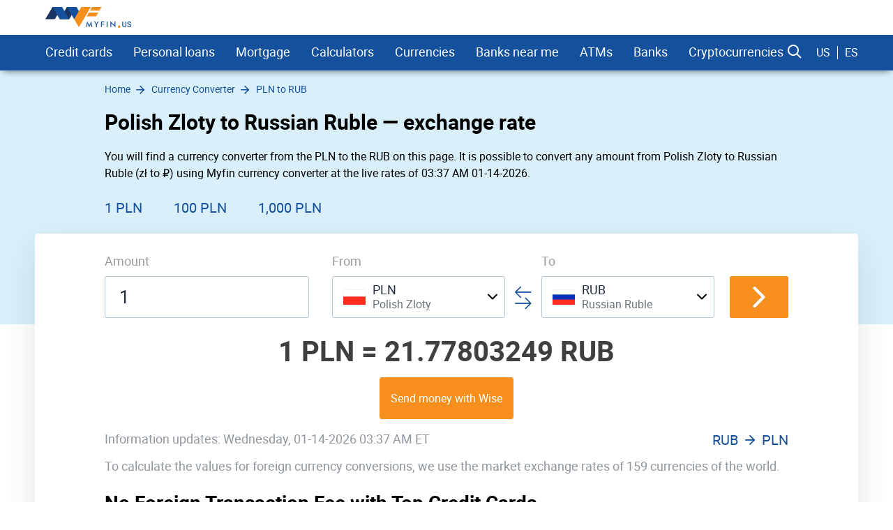

--- FILE ---
content_type: text/html; charset=UTF-8
request_url: https://myfin.us/currency-converter/pln-rub
body_size: 13221
content:
<!DOCTYPE html><html lang="en"><head><meta charset="UTF-8"/><meta name="viewport" content="width=device-width, initial-scale=1"><meta name="lang" content="en"/><meta name="format-detection" content="telephone=no"><meta name="p:domain_verify" content="107824f5745d7913de1a508a7451ebe5"/><title>Polish Zloty to Russian Ruble (PLN to RUB) — Currency Exchange Rate, Convert, Chart</title><link rel="icon" href="/img/favicon/favicon.ico" type="image/x-icon"><link rel="apple-touch-icon-precomposed" href="/img/favicon/apple-touch-icon.png"><link rel="apple-touch-icon" sizes="60x60" href="/img/favicon/apple-touch-icon-60x60.png"><link rel="apple-touch-icon" sizes="72x72" href="/img/pwa/72_72_ios.png"><link rel="apple-touch-icon" sizes="76x76" href="/img/favicon/apple-touch-icon-76x76.png"><link rel="apple-touch-icon" sizes="120x120" href="/img/favicon/apple-touch-icon-120x120.png"><link rel="apple-touch-icon" sizes="144x144" href="/img/pwa/144_144_ios.png"><link rel="apple-touch-icon" sizes="152x152" href="/img/favicon/apple-touch-icon-152x152.png"><link rel="apple-touch-icon" sizes="180x180" href="/img/favicon/apple-touch-icon-180x180.png"><link rel="icon" type="image/png" href="/img/favicon/android-chrome-192x192.png" sizes="192x192"><link rel="icon" type="image/png" href="/img/favicon/favicon-96x96.png" sizes="96x96"><link rel="icon" type="image/png" href="/img/favicon/favicon-16x16.png" sizes="16x16"><meta name="msapplication-TileColor" content="#14509c"><meta name="theme-color" content="#14509c"/><meta name="mobile-web-app-capable" content="yes"><meta name="apple-mobile-web-app-capable" content="yes"><meta name="application-name" content="Myfin.us"><meta name="apple-mobile-web-app-title" content="Myfin.us"><meta name="facebook-domain-verification" content="d4xo5wwjt4ivmiyasa5rlm18j5f2te" /><meta name="fo-verify" content="860fae50-5f12-4cca-aea1-48110e77bc36"><meta name="a.validate.02" content="3TCJ0FgbHCFQpx2zWUGARm3jrRPeGgmiiuu8" /><meta name="clckd" content="71930566e2b28c4edf694808d0ca0ca0" /><link rel="preconnect" href="https://rum.u-team.by"><link rel="preload" href="https://myfin.us/fonts/roboto-regular-english-only.woff2"
as="font" crossorigin/><link rel="preload" href="https://myfin.us/fonts/roboto-bold-english-only.woff2"
as="font" crossorigin/><link rel="preload" href="https://myfin.us/fonts/icomoon.woff2?kz91s93iot42s1sx911" as="font"
crossorigin/><style>
@font-face {
font-family: roboto-regular;
font-display: swap;
font-weight: normal;
font-style: normal;
src: url(https://myfin.us/fonts/roboto-regular-english-only.woff2) format("woff2"),
url(https://myfin.us/fonts/roboto-regular-english-only.woff) format("woff"),
url(https://myfin.us/fonts/roboto-regular-english-only.ttf) format("truetype");
}
@font-face {
font-family: roboto-bold;
font-display: swap;
font-weight: normal;
font-style: normal;
src: url(https://myfin.us/fonts/roboto-bold-english-only.woff2) format("woff2"),
url(https://myfin.us/fonts/roboto-bold-english-only.woff) format("woff"),
url(https://myfin.us/fonts/roboto-bold-english-only.ttf) format("truetype");
}
@font-face {
font-family: roboto-light;
font-display: swap;
font-weight: normal;
font-style: normal;
src: url(https://myfin.us/fonts/roboto-light-english-only.woff2) format("woff2"),
url(https://myfin.us/fonts/roboto-light-english-only.woff) format("woff"),
url(https://myfin.us/fonts/roboto-light-english-only.ttf) format("truetype");
}
@font-face {
font-family: 'icomoon';
font-display: swap;
font-weight: normal;
font-style: normal;
src: url('https://myfin.us/fonts/icomoon.woff2?kz91s93iot42s1sx911') format('woff2'),
url('https://myfin.us/fonts/icomoon.woff?kz91s93iot42s1sx911') format('woff'),
url('https://myfin.us/fonts/icomoon.ttf?kz91s93iot42s1sx911') format("truetype");
}
html, body {
font-family: roboto-regular, Helvetica, Arial, sans-serif;
line-height: 1.2;
margin: 0;
padding: 0;
border: 0;
font-size: 100%;
vertical-align: baseline;
height: 100%;
-webkit-tap-highlight-color: rgba(0, 0, 0, 0);
}
[class^="icon-"], [class*=" icon-"] {
/* use !important to prevent issues with browser extensions that change fonts */
font-family: "icomoon" !important;
font-style: normal;
font-weight: normal;
font-variant: normal;
text-transform: none;
line-height: 1;
/* Better Font Rendering =========== */
-webkit-font-smoothing: antialiased;
-moz-osx-font-smoothing: grayscale;
}
</style><meta name="description" content="Convert from Polish Zloty to Russian Ruble ⭐ with our currency calculator. Exchange rate 📈 PLN to RUB, live currency chart — Myfin.us." /><meta property="og:image" content="https://myfin.us/img/og/currencies.jpg" /><meta property="og:title" content="Polish Zloty to Russian Ruble (PLN to RUB) — Currency Exchange Rate, Convert, Chart" /><meta property="og:description" content="Convert from Polish Zloty to Russian Ruble ⭐ with our currency calculator. Exchange rate 📈 PLN to RUB, live currency chart — Myfin.us." /><meta property="og:url" content="https://myfin.us/currency-converter/pln-rub" /><meta property="og:type" content="website" /><link href="https://myfin.us/currency-converter/pln-rub" rel="canonical"><link href="/manifest?url=%2Fcurrency-converter%2Fpln-rub&amp;page=subtype_converter" rel="manifest"><link href="https://myfin.pt/conversor-moeda/pln-rub" rel="alternate" hreflang="pt-BR"><link href="https://myfin.fr/convertisseur-devise/pln-rub" rel="alternate" hreflang="fr-FR"><link href="https://myfin.uk/currency-converter/pln-rub" rel="alternate" hreflang="en-GB"><link href="https://ru.myfin.by/converter/pln-rub" rel="alternate" hreflang="ru-RU"><link href="https://myfin.es/conversor-de-divisas/pln-rub" rel="alternate" hreflang="es-MX"><link href="https://myfin.us/es/currency-converter/pln-rub" rel="alternate" hreflang="es"><link href="https://myfin.us/currency-converter/pln-rub" rel="alternate" hreflang="en-US"><link href="https://myfin.us/minify/66511de9414517943517823b36fab2685dce357a.css" rel="stylesheet"><script type="text/javascript">var GLOBAL_NAME = "PHPSESSID";</script><meta name="csrf-param" content="_csrf"><meta name="csrf-token" content="FhcVLqgcy2oOza_X-NoMwBpEoTr0sYqJx19pup4R7fNbI2167HPyAFm82q3Nj0H0TmnLc47V3OOWCyzR22iohA=="></head><body><!-- Google Tag Manager --><script>(function(w,d,s,l,i){w[l]=w[l]||[];w[l].push({'gtm.start':
new Date().getTime(),event:'gtm.js'});var f=d.getElementsByTagName(s)[0],
j=d.createElement(s),dl=l!='dataLayer'?'&l='+l:'';j.async=true;j.src=
'https://www.googletagmanager.com/gtm.js?id='+i+dl;f.parentNode.insertBefore(j,f);
})(window,document,'script','dataLayer','GTM-PRH8KRN');</script><!-- End Google Tag Manager --><!-- Matomo --><script>
var _paq = window._paq = window._paq || []
/* tracker methods like "setCustomDimension" should be called before "trackPageView" */
_paq.push(['trackPageView'])
_paq.push(['enableLinkTracking']);
(function () {
var u = 'https://rum.u-team.by/'
_paq.push(['setTrackerUrl', u + 'matomo.php'])
_paq.push(['setSiteId', '11'])
var d = document, g = d.createElement('script'), s = d.getElementsByTagName('script')[0]
g.type = 'text/javascript'
g.async = true
g.src = u + 'matomo.js'
s.parentNode.insertBefore(g, s)
})()
</script><noscript><p><img src="https://rum.u-team.by/matomo.php?idsite=11&amp;rec=1" style="border:0;" alt=""/></p></noscript><!-- End Matomo Code --><script> window.stat_url = 'L3RyYWNraW5nL3N0YXQ=';
window.api_ip_ref = 'L3RyYWNraW5nL2lwaWZ5';
window.user_identity_url = 'L3VzZXItaWRlbnRpdHkvcHVzaA==';
window.user_data_url = 'L3VzZXItaWRlbnRpdHkvcHVzaC1kYXRh';</script><div class="wrapper"><header class="header "><div class="container container--big pt-10 pb-10"><div class="header__inner"><button class="header__logo-back-main_nav" aria-label="back to main menu" data-main_nav-btnback=""
title=""></button><a class="header__logo" href="/"><img src="/img/logo/logo.us.svg"
alt="myfin.us"></a><button class="hamburger hidden-lg hidden-md" aria-label="main menu show btn" data-main_nav-btn=""><span></span><span></span><span></span></button></div></div><div class="main_nav " id="main_nav"><div class="container container--big"><div class="main_nav__inner"><div class="main_nav___logo"><a href="/"><img src="/img/logo/logo-min.svg" alt="myfin.us"></a></div><nav class="main_nav__list-wrapper"><ul class="main_nav__list"><li class="main_nav__item main_nav__item-sub "><a class="main_nav__link" href="/credit-cards">Credit cards</a><div class="main_nav__sub"><div class="main_nav__sub-inner container container--big"><div class="main_nav__sub-cell "><ul class="main_nav__sub-list main_nav__sub-list--column-4 "><li class="main_nav__sub-item "><a class="main_nav__sub-link" href="/credit-cards/compare">Compare</a></li><li class="main_nav__sub-item "><a class="main_nav__sub-link" href="/credit-cards/rewards">Rewards</a></li><li class="main_nav__sub-item "><a class="main_nav__sub-link" href="/credit-cards/cash-back">Cash Back</a></li><li class="main_nav__sub-item "><a class="main_nav__sub-link" href="/credit-cards/balance-transfer">Balance Transfer</a></li><li class="main_nav__sub-item "><a class="main_nav__sub-link" href="/credit-cards/0-apr">0% APR</a></li><li class="main_nav__sub-item "><a class="main_nav__sub-link" href="/credit-cards/no-annual-fee">No Annual Fee</a></li><li class="main_nav__sub-item "><a class="main_nav__sub-link" href="/credit-cards/low-interest">Low Interest</a></li><li class="main_nav__sub-item "><a class="main_nav__sub-link" href="/credit-cards/sign-up-bonus">Sign Up Bonus</a></li><li class="main_nav__sub-item "><a class="main_nav__sub-link" href="/credit-cards/for-bad-credit">For Bad Credit</a></li><li class="main_nav__sub-item "><a class="main_nav__sub-link" href="/credit-cards/uber-and-lyft">Uber and Lyft</a></li><li class="main_nav__sub-item "><a class="main_nav__sub-link" href="/credit-cards/metal">Metal</a></li><li class="main_nav__sub-item "><a class="main_nav__sub-link" href="/credit-cards/american-express">American Express</a></li><li class="main_nav__sub-item "><a class="main_nav__sub-link" href="/credit-cards/graduates">For Graduates</a></li><li class="main_nav__sub-item "><a class="main_nav__sub-link" href="/credit-cards/travel-insurance">Insurance</a></li><li class="main_nav__sub-item "><a class="main_nav__sub-link" href="/credit-cards/secured">Secured</a></li><li class="main_nav__sub-item "><a class="main_nav__sub-link" href="/credit-cards/no-history">No History</a></li><li class="main_nav__sub-item "><a class="main_nav__sub-link" href="/credit-cards/travel">Travel</a></li><li class="main_nav__sub-item "><a class="main_nav__sub-link" href="/credit-cards/airline">Airlines</a></li><li class="main_nav__sub-item "><a class="main_nav__sub-link" href="/credit-cards/small-business">Small Business</a></li><li class="main_nav__sub-item "><a class="main_nav__sub-link" href="/credit-cards/hotel">Hotel</a></li><li class="main_nav__sub-item "><a class="main_nav__sub-link" href="/credit-cards/cool">Cool</a></li><li class="main_nav__sub-item "><a class="main_nav__sub-link" href="/credit-cards/car-rental">Car Rental</a></li><li class="main_nav__sub-item "><a class="main_nav__sub-link" href="/credit-cards/store">Store</a></li><li class="main_nav__sub-item "><a class="main_nav__sub-link" href="/credit-cards/military">Military</a></li></ul></div></div></div></li><li class="main_nav__item main_nav__item-sub "><a class="main_nav__link" href="https://myfin.us/personal-loans">Personal loans</a><div class="main_nav__sub"><div class="main_nav__sub-inner container container--big"><div class="main_nav__sub-cell "><ul class="main_nav__sub-list main_nav__sub-list--column-4 "><li class="main_nav__sub-item "><a class="main_nav__sub-link" href="/personal-loans/bad-credit">Personal Loans for Bad Credit</a></li><li class="main_nav__sub-item "><a class="main_nav__sub-link" href="/personal-loans/debt-consolidation-loan">Debt Consolidation Loans</a></li><li class="main_nav__sub-item "><a class="main_nav__sub-link" href="/personal-loans/installment-for-bad-credit">Installment Loans for Bad Credit</a></li><li class="main_nav__sub-item "><a class="main_nav__sub-link" href="/personal-loans/home-improvement">Home Improvement Loans</a></li><li class="main_nav__sub-item "><a class="main_nav__sub-link" href="/personal-loans/guaranteed-approval">Guaranteed Approval Loans</a></li><li class="main_nav__sub-item "><a class="main_nav__sub-link" href="/personal-loans/same-day">Same Day Personal Loans</a></li><li class="main_nav__sub-item "><a class="main_nav__sub-link" href="/personal-loans/emergency-loan">Emergency Loans</a></li><li class="main_nav__sub-item "><a class="main_nav__sub-link" href="/personal-loans/short-term">Short Term Personal Loans</a></li><li class="main_nav__sub-item "><a class="main_nav__sub-link" href="/personal-loans/low-interest">Low Interest Personal Loans</a></li><li class="main_nav__sub-item "><a class="main_nav__sub-link" href="/personal-loans/small-loan">Small Personal Loans</a></li><li class="main_nav__sub-item "><a class="main_nav__sub-link" href="/personal-loans/bank-loans">Bank Loans</a></li><li class="main_nav__sub-item "><a class="main_nav__sub-link" href="/personal-loans/dental">Dental Loans</a></li><li class="main_nav__sub-item "><a class="main_nav__sub-link" href="/personal-loans/fair-credit">Personal Loans for Fair Credit</a></li><li class="main_nav__sub-item "><a class="main_nav__sub-link" href="/personal-loans/no-credit-check">No Credit Check Loans</a></li><li class="main_nav__sub-item "><a class="main_nav__sub-link" href="/personal-loans/roof-building">Loans for Building a New Roof</a></li><li class="main_nav__sub-item "><a class="main_nav__sub-link" href="/personal-loans/unsecured">Unsecured Personal Loans</a></li><li class="main_nav__sub-item "><a class="main_nav__sub-link" href="/personal-loans/wedding">Personal Loans for Wedding</a></li><li class="main_nav__sub-item "><a class="main_nav__sub-link" href="/personal-loans/best-long-term-loan">Long Term Personal Loans</a></li><li class="main_nav__sub-item "><a class="main_nav__sub-link" href="/personal-loans/refinance">Refinance</a></li><li class="main_nav__sub-item "><a class="main_nav__sub-link" href="/personal-loans/moving">Loans for Moving and Relocation</a></li><li class="main_nav__sub-item "><a class="main_nav__sub-link" href="/personal-loans/kitchen-remodel-loan">Kitchen Remodel Loans</a></li><li class="main_nav__sub-item "><a class="main_nav__sub-link" href="/personal-loans/landscape-project">Loans for Landscaping Projects</a></li><li class="main_nav__sub-item "><a class="main_nav__sub-link" href="/personal-loans/secured">Secured Personal Loans</a></li><li class="main_nav__sub-item "><a class="main_nav__sub-link" href="/student-loans">Student loans</a></li><li class="main_nav__sub-item "><a class="main_nav__sub-link" href="/personal-loans/upgrade">Upgrade</a></li><li class="main_nav__sub-item "><a class="main_nav__sub-link" href="/personal-loans/lightstream">LightStream</a></li><li class="main_nav__sub-item "><a class="main_nav__sub-link" href="/personal-loans/upstart">Upstart</a></li><li class="main_nav__sub-item "><a class="main_nav__sub-link" href="/personal-loans/payoff">Payoff</a></li><li class="main_nav__sub-item "><a class="main_nav__sub-link" href="/personal-loans/rocket-loans">Rocket Loans</a></li><li class="main_nav__sub-item "><a class="main_nav__sub-link" href="/personal-loans/discover-bank">Discover</a></li><li class="main_nav__sub-item "><a class="main_nav__sub-link" href="/personal-loans/lendingclub">LendingClub</a></li><li class="main_nav__sub-item "><a class="main_nav__sub-link" href="/personal-loans/sofi">SoFi</a></li><li class="main_nav__sub-item "><a class="main_nav__sub-link" href="/personal-loans/onemain-financial">OneMain</a></li><li class="main_nav__sub-item "><a class="main_nav__sub-link" href="/personal-loans/prosper">Prosper</a></li><li class="main_nav__sub-item "><a class="main_nav__sub-link" href="/personal-loans/avant">Avant</a></li><li class="main_nav__sub-item "><a class="main_nav__sub-link" href="/personal-loans/marcus-by-goldman-sachs">Marcus by Goldman Sachs</a></li><li class="main_nav__sub-item "><a class="main_nav__sub-link" href="/personal-loans/best-egg">Best Egg</a></li></ul></div></div></div></li><li class="main_nav__item "><a class="main_nav__link" href="/mortgage/rates">Mortgage</a></li><li class="main_nav__item main_nav__item-sub "><a class="main_nav__link" href="javascript:;">Calculators</a><div class="main_nav__sub"><div class="main_nav__sub-inner container container--big"><div class="main_nav__sub-cell main_nav__sub-cell--50 "><ul class="main_nav__sub-list main_nav__sub-list--column-2 "><li class="main_nav__sub-item "><a class="main_nav__sub-link" href="/calculators/credit-card">Credit Card Calculator</a></li><li class="main_nav__sub-item "><a class="main_nav__sub-link" href="/calculators/credit-card-payoff-calculator">Credit Card Payoff Calculator</a></li><li class="main_nav__sub-item "><a class="main_nav__sub-link" href="/calculators/credit-card-utilization-ratio">Credit Card Utilization Calculator</a></li><li class="main_nav__sub-item "><a class="main_nav__sub-link" href="/calculators/credit-card-interest-calculator">Credit Card Interest Calculator</a></li><li class="main_nav__sub-item "><a class="main_nav__sub-link" href="/calculators/personal-loan">Personal Loan Calculator</a></li><li class="main_nav__sub-item "><a class="main_nav__sub-link" href="/calculators/mortgage-payment">Mortgage Payment Calculator</a></li></ul></div></div></div></li><li class="main_nav__item main_nav__item-sub "><a class="main_nav__link" href="https://myfin.us/currency-converter"> Currencies</a><div class="main_nav__sub"><div class="main_nav__sub-inner container container--big"><div class="main_nav__sub-cell main_nav__sub-cell--50 "><ul class="main_nav__sub-list main_nav__sub-list--column-2 "><li class="main_nav__sub-item "><a class="main_nav__sub-link" href="/currency-converter/usd-inr">USD to INR</a></li><li class="main_nav__sub-item "><a class="main_nav__sub-link" href="/currency-converter/usd-eur">USD to EUR</a></li><li class="main_nav__sub-item "><a class="main_nav__sub-link" href="/currency-converter/usd-gbp">USD to GBP</a></li><li class="main_nav__sub-item "><a class="main_nav__sub-link" href="/currency-converter/usd-jpy">USD to JPY</a></li><li class="main_nav__sub-item "><a class="main_nav__sub-link" href="/currency-converter/usd-cad">USD to CAD</a></li><li class="main_nav__sub-item "><a class="main_nav__sub-link" href="/currency-converter/usd-mxn">USD to MXN</a></li><li class="main_nav__sub-item "><a class="main_nav__sub-link" href="/currency-converter/inr-usd">INR to USD</a></li><li class="main_nav__sub-item "><a class="main_nav__sub-link" href="/currency-converter/eur-usd">EUR to USD</a></li><li class="main_nav__sub-item "><a class="main_nav__sub-link" href="/currency-converter/hkd-usd">HKD to USD</a></li><li class="main_nav__sub-item "><a class="main_nav__sub-link" href="/currency-converter/jpy-usd">JPY to USD</a></li><li class="main_nav__sub-item "><a class="main_nav__sub-link" href="/currency-converter/cad-usd">CAD to USD</a></li><li class="main_nav__sub-item "><a class="main_nav__sub-link" href="/currency-converter/mxn-usd">MXN to USD</a></li><li class="main_nav__sub-item "><a class="main_nav__sub-link" href="https://myfin.us/currency-converter/btc-usd">BTC to USD</a></li><li class="main_nav__sub-item "><a class="main_nav__sub-link" href="https://myfin.us/currency-converter/eth-usd">ETH to USD</a></li><li class="main_nav__sub-item "><a class="main_nav__sub-link" href="/currency-converter-widget">Currency converter widget</a></li></ul></div></div></div></li><li class="main_nav__item main_nav__item-sub "><a class="main_nav__link" href="https://myfin.us/bank/near-me">Banks near me</a><div class="main_nav__sub"><div class="main_nav__sub-inner container container--big"><div class="main_nav__sub-cell main_nav__sub-cell--50 "><ul class="main_nav__sub-list main_nav__sub-list--column-2 "><li class="main_nav__sub-item "><a class="main_nav__sub-link" href="/bank/near-me/chase">Chase Bank Near Me</a></li><li class="main_nav__sub-item "><a class="main_nav__sub-link" href="/bank/near-me/bank-of-america">Bank of America Near Me</a></li><li class="main_nav__sub-item "><a class="main_nav__sub-link" href="/bank/near-me/bbt">BB&T Near Me</a></li><li class="main_nav__sub-item "><a class="main_nav__sub-link" href="/bank/near-me/capital-one">Capital One Near Me</a></li><li class="main_nav__sub-item "><a class="main_nav__sub-link" href="/bank/near-me/huntington">Huntington Bank Near Me</a></li><li class="main_nav__sub-item "><a class="main_nav__sub-link" href="/bank/near-me/pnc">PNC Bank Near Me</a></li><li class="main_nav__sub-item "><a class="main_nav__sub-link" href="/bank/near-me/regions">Regions Bank Near Me</a></li><li class="main_nav__sub-item "><a class="main_nav__sub-link" href="/bank/near-me/suntrust">SunTrust Bank Near Me</a></li><li class="main_nav__sub-item "><a class="main_nav__sub-link" href="/bank/near-me/td-bank">TD Bank Near Me</a></li><li class="main_nav__sub-item "><a class="main_nav__sub-link" href="/bank/near-me/us-bank">US Bank Near Me</a></li><li class="main_nav__sub-item "><a class="main_nav__sub-link" href="/bank/near-me/wellsfargo">Wells Fargo Near Me</a></li><li class="main_nav__sub-item "><a class="main_nav__sub-link" href="/bank/near-me/navy-federal">Navy Federal Near Me</a></li></ul></div></div></div></li><li class="main_nav__item main_nav__item-sub "><a class="main_nav__link" href="https://myfin.us/bank/atm-near-me">ATMs</a><div class="main_nav__sub"><div class="main_nav__sub-inner container container--big"><div class="main_nav__sub-cell "><ul class="main_nav__sub-list main_nav__sub-list--column-4 "><li class="main_nav__sub-item "><a class="main_nav__sub-link" href="https://myfin.us/bank/atm-near-me/allpoint">Allpoint ATMs</a></li><li class="main_nav__sub-item "><a class="main_nav__sub-link" href="https://myfin.us/bank/atm-near-me/star">Star ATMs</a></li><li class="main_nav__sub-item "><a class="main_nav__sub-link" href="https://myfin.us/bank/atm-near-me/american-express">American Express ATMs</a></li><li class="main_nav__sub-item "><a class="main_nav__sub-link" href="https://myfin.us/bank/atm-near-me/cardtronics">Cardtronics ATMs</a></li><li class="main_nav__sub-item "><a class="main_nav__sub-link" href="https://myfin.us/bank/atm-near-me/accel">Accel ATMs</a></li><li class="main_nav__sub-item "><a class="main_nav__sub-link" href="https://myfin.us/bank/atm-near-me/co-op">Co-op Solutions ATMs</a></li><li class="main_nav__sub-item "><a class="main_nav__sub-link" href="https://myfin.us/bank/atm-near-me/sutton-bank">Sutton Bank ATMs</a></li><li class="main_nav__sub-item "><a class="main_nav__sub-link" href="https://myfin.us/bank/atm-near-me/sum-atm">SUM ATMs</a></li><li class="main_nav__sub-item "><a class="main_nav__sub-link" href="https://myfin.us/bank/atm-near-me/flagstar-bank">Flagstar Bank ATMs</a></li><li class="main_nav__sub-item "><a class="main_nav__sub-link" href="/bank/atm-near-me/bank-of-america">Bank of America ATMs</a></li><li class="main_nav__sub-item "><a class="main_nav__sub-link" href="https://myfin.us/bank/atm-near-me/wellsfargo">Wells Fargo ATMs</a></li><li class="main_nav__sub-item "><a class="main_nav__sub-link" href="https://myfin.us/bank/atm-near-me/citizens-bank">Citizens Bank ATMs</a></li><li class="main_nav__sub-item "><a class="main_nav__sub-link" href="https://myfin.us/bank/atm-near-me/first-premier-bank">First PREMIER Bank ATMs</a></li><li class="main_nav__sub-item "><a class="main_nav__sub-link" href="https://myfin.us/bank/atm-near-me/fifth-third-bank">Fifth Third Bank ATMs</a></li><li class="main_nav__sub-item "><a class="main_nav__sub-link" href="https://myfin.us/bank/atm-near-me/first-citizens-bank">First Citizens Bank ATMs</a></li><li class="main_nav__sub-item "><a class="main_nav__sub-link" href="https://myfin.us/bank/atm-near-me/prosperity-bank">Prosperity Bank ATMs</a></li><li class="main_nav__sub-item "><a class="main_nav__sub-link" href="/bank/atm-near-me/chase">Chase ATMs</a></li><li class="main_nav__sub-item "><a class="main_nav__sub-link" href="https://myfin.us/bank/atm-near-me/firstbank">FirstBank ATMs</a></li><li class="main_nav__sub-item "><a class="main_nav__sub-link" href="https://myfin.us/bank/atm-near-me/hsbc">HSBC ATMs</a></li><li class="main_nav__sub-item "><a class="main_nav__sub-link" href="https://myfin.us/bank/atm-near-me/umpqua-bank">Umpqua Bank ATMs</a></li><li class="main_nav__sub-item "><a class="main_nav__sub-link" href="https://myfin.us/bank/atm-near-me/pnc">PNC ATMs</a></li><li class="main_nav__sub-item "><a class="main_nav__sub-link" href="https://myfin.us/bank/atm-near-me/suntrust">SunTrust Bank ATMs</a></li><li class="main_nav__sub-item "><a class="main_nav__sub-link" href="https://myfin.us/bank/atm-near-me/united-bank">United Bank ATMs</a></li><li class="main_nav__sub-item "><a class="main_nav__sub-link" href="https://myfin.us/bank/atm-near-me/union-bank">Union Bank ATMs</a></li></ul></div></div></div></li><li class="main_nav__item main_nav__item-sub "><a class="main_nav__link" href="/banks">Banks</a><div class="main_nav__sub"><div class="main_nav__sub-inner container container--big"><div class="main_nav__sub-cell main_nav__sub-cell--50 "><ul class="main_nav__sub-list main_nav__sub-list--column-2 "><li class="main_nav__sub-item "><a class="main_nav__sub-link" href="/bank/chase">Chase Bank</a></li><li class="main_nav__sub-item "><a class="main_nav__sub-link" href="/bank/bank-of-america">Bank of America</a></li><li class="main_nav__sub-item "><a class="main_nav__sub-link" href="/bank/us-bank">US Bank</a></li><li class="main_nav__sub-item "><a class="main_nav__sub-link" href="/bank/regions">Regions Bank</a></li><li class="main_nav__sub-item "><a class="main_nav__sub-link" href="/bank/td-bank">TD Bank</a></li><li class="main_nav__sub-item "><a class="main_nav__sub-link" href="/bank/huntington">Huntington Bank</a></li><li class="main_nav__sub-item "><a class="main_nav__sub-link" href="/bank/bbt">BB&T</a></li><li class="main_nav__sub-item "><a class="main_nav__sub-link" href="/bank/wellsfargo">Wells Fargo</a></li><li class="main_nav__sub-item "><a class="main_nav__sub-link" href="/bank/suntrust">Suntrust</a></li><li class="main_nav__sub-item "><a class="main_nav__sub-link" href="/bank/navy-federal">Navy Federal</a></li><li class="main_nav__sub-item "><a class="main_nav__sub-link" href="/bank/capital-one">Capital One</a></li><li class="main_nav__sub-item "><a class="main_nav__sub-link" href="/bank/pnc">PNC</a></li></ul></div></div></div></li><li class="main_nav__item main_nav__item-sub "><a class="main_nav__link" href="https://myfin.us/cryptocurrencies">Cryptocurrencies</a><div class="main_nav__sub"><div class="main_nav__sub-inner container container--big"><div class="main_nav__sub-cell "><ul class="main_nav__sub-list main_nav__sub-list--column-4 "><li class="main_nav__sub-item "><a class="main_nav__sub-link" href="/cryptocurrencies/bitcoin">Bitcoin</a></li><li class="main_nav__sub-item "><a class="main_nav__sub-link" href="/cryptocurrencies/ethereum">Ethereum</a></li><li class="main_nav__sub-item "><a class="main_nav__sub-link" href="https://myfin.us/cryptocurrencies/tether">Tether</a></li><li class="main_nav__sub-item "><a class="main_nav__sub-link" href="https://myfin.us/cryptocurrencies/ripple">Ripple</a></li><li class="main_nav__sub-item "><a class="main_nav__sub-link" href="https://myfin.us/cryptocurrencies/dogecoin">Dogecoin</a></li><li class="main_nav__sub-item "><a class="main_nav__sub-link" href="https://myfin.us/cryptocurrencies/ethereumclassic">Ethereum Classic</a></li><li class="main_nav__sub-item "><a class="main_nav__sub-link" href="https://myfin.us/cryptocurrencies/zcash">ZCash</a></li><li class="main_nav__sub-item "><a class="main_nav__sub-link" href="https://myfin.us/cryptocurrencies/dotcoin">Dotcoin (Polkadot)</a></li><li class="main_nav__sub-item "><a class="main_nav__sub-link" href="/cryptocurrencies/eos">EOS</a></li><li class="main_nav__sub-item "><a class="main_nav__sub-link" href="https://myfin.us/cryptocurrencies/litecoin">Litecoin</a></li><li class="main_nav__sub-item "><a class="main_nav__sub-link" href="https://myfin.us/cryptocurrencies/digitalcash">DigitalCash</a></li><li class="main_nav__sub-item "><a class="main_nav__sub-link" href="https://myfin.us/cryptocurrencies/neo">NEO</a></li><li class="main_nav__sub-item "><a class="main_nav__sub-link" href="https://myfin.us/cryptocurrencies/stellar">Stellar</a></li><li class="main_nav__sub-item "><a class="main_nav__sub-link" href="https://myfin.us/cryptocurrencies/tronix">Tronix</a></li><li class="main_nav__sub-item "><a class="main_nav__sub-link" href="https://myfin.us/cryptocurrencies/bitcoincash">Bitcoin Cash / BCC</a></li><li class="main_nav__sub-item "><a class="main_nav__sub-link" href="https://myfin.us/cryptocurrencies/monero">Monero</a></li><li class="main_nav__sub-item "><a class="main_nav__sub-link" href="/cryptocurrencies/decentraland">Decentraland</a></li><li class="main_nav__sub-item "><a class="main_nav__sub-link" href="https://myfin.us/cryptocurrencies/enjincoin">Enjin Coin</a></li><li class="main_nav__sub-item "><a class="main_nav__sub-link" href="https://myfin.us/cryptocurrencies/tezos">Tezos</a></li><li class="main_nav__sub-item "><a class="main_nav__sub-link" href="/cryptocurrencies/digibyte">DIgiByte</a></li></ul></div></div></div></li></ul></nav><div class="main_nav__right"><div class="header-search"><button class="header-search__btn js-show-active" aria-label="search show btn"><span class="icon-search header-search__icon"></span></button><div class="header-search__fixed"><div class="container header-search__flex"><form class="header-search__form" action="/site/search"><label for="search">Search</label><input type="text" name="q" id="search"
placeholder="What do you want to find?"
class="header-search__input"></form><div class="close"><span class="close__item close__item--left"></span><span class="close__item close__item--right"></span></div></div></div></div><div class="language-change language-change--ml "><a href="/currency-converter/pln-rub" class="language-change__item" data-language-change="us">US</a><a href="/es/currency-converter/pln-rub" class="language-change__item" data-language-change="es">ES</a></div></div></div></div></div></header><main class="content"><!------------------------- Start page-top --------------------><section><div class="page-top"><div class="container container--big page-top__wrapper"><!-------------------- Start breadcrumb ------------><nav class="breadcrumb-block"><ul class="breadcrumb "><li class='breadcrumb__item'><a class='breadcrumb__link' href='/'><span>Home</span></a></li><li class='breadcrumb__item'><a class='breadcrumb__link' href='https://myfin.us/currency-converter'><span>Currency Converter</span></a></li><li class='breadcrumb__item'><a class='breadcrumb__link' href='https://myfin.us/currency-converter/pln-rub'><span>PLN to RUB</span></a></li></ul><script type="application/ld+json">{"@context":"http://schema.org","@type":"BreadcrumbList","itemListElement":[{"@type":"ListItem","position":1,"name":"Home","item":"https://myfin.us"},{"@type":"ListItem","position":2,"name":"📈 Currency Converter","item":"https://myfin.us/currency-converter"},{"@type":"ListItem","position":3,"name":"📈 PLN to RUB","item":"https://myfin.us/currency-converter/pln-rub"}]}</script></nav><!-------------------- Stop breadcrumbs ------------><div class="page-top__title"><div class="page-top__title-inside pt-10"><h1>Polish Zloty to Russian Ruble — exchange rate</h1><div class="hiddable-mob-content " data-hiddable-mob-content="root"><p class="hiddable-mob-content__text" data-hiddable-mob-content="text">
You will find a currency converter from the PLN to the RUB on this page. It is possible to convert any amount from Polish Zloty to Russian Ruble (zł to ₽) using Myfin currency converter at the live rates of 03:37 AM 01-14-2026. </p><div class="hiddable-mob-content__btn-container"><span class="hiddable-mob-content__btn" data-hiddable-mob-content="btn"></span></div></div></div></div><div class="minimal-tabs-block"><span class="icon-arrow-left minimal-tabs-block__absolute minimal-tabs-block__icon--left"></span><div data-js="container-limiter"><ul class="minimal-tabs list-reset minimal-tabs--text-left" data-js="hide-excess-items" data-title-show-more="More"><li class="minimal-tabs__item "><a class="minimal-tabs__btn" href="/currency-converter/pln-rub/1">
1 PLN </a></li><li class="minimal-tabs__item "><a class="minimal-tabs__btn" href="/currency-converter/pln-rub/100">
100 PLN </a></li><li class="minimal-tabs__item "><a class="minimal-tabs__btn" href="/currency-converter/pln-rub/1000">
1,000 PLN </a></li></ul></div><span class="icon-arrow-right minimal-tabs-block__absolute minimal-tabs-block__icon--right"></span></div></div></div><div class="conversion"><div class="container container--big"><div class="conversion__inside"><form class="conversion__form" data-currency-page="/currency-converter"><div class="conversion__form-row"><div class="conversion__form-cell conversion__first-cell"><span class="conversion__cell-title">Amount</span><label><input type="tel" data-type="number" id="currency_pln" placeholder="1" class="conversion__input" value="1"></label></div><div class="conversion__second-cell"><div class="conversion__form-cell conversion__form-cell--width"><span class="conversion__cell-title">From</span><div class="select-currency " id="from-currency"><div class="select-currency__wrapp"><div class="close select-currency__close"><span class="close__item close__item--left"></span><span class="close__item close__item--right"></span></div><div class="select-currency-item select-currency__item" data-counter="1" data-js="open-select"><div class="select-currency-item__text" data-val="pln" data-icon-size="32"><div class="select-currency-item__left"><div class="select-currency-item__image pln-32"></div></div><div class="select-currency-item__right"><span class="select-currency-item__text-top">PLN</span><span class="select-currency-item__text-bottom">Polish Zloty</span></div><span class="icon-arrow-down select-currency__icon"></span></div><div class="select-currency-item__search active"><span class="icon-search select-currency-item__search-icon"></span><input type="text" placeholder="Enter Currency" class="select-currency-item__search-input"></div></div><!------ Start select-menu ---------><div class="select-menu"><div class="select-menu__wrapp result-menu" data-params="{&quot;top_currency&quot;:{&quot;0&quot;:&quot;eur&quot;,&quot;1&quot;:&quot;usd&quot;,&quot;2&quot;:&quot;inr&quot;,&quot;3&quot;:&quot;gbp&quot;,&quot;4&quot;:&quot;jpy&quot;,&quot;5&quot;:&quot;cad&quot;,&quot;6&quot;:&quot;aud&quot;,&quot;7&quot;:&quot;mxn&quot;,&quot;9&quot;:&quot;krw&quot;,&quot;10&quot;:&quot;php&quot;,&quot;11&quot;:&quot;thb&quot;,&quot;12&quot;:&quot;hkd&quot;,&quot;13&quot;:&quot;pkr&quot;,&quot;14&quot;:&quot;chf&quot;},&quot;other_currency&quot;:{&quot;bgn&quot;:&quot;bgn&quot;,&quot;czk&quot;:&quot;czk&quot;,&quot;dkk&quot;:&quot;dkk&quot;,&quot;huf&quot;:&quot;huf&quot;,&quot;pln&quot;:&quot;pln&quot;,&quot;ron&quot;:&quot;ron&quot;,&quot;sek&quot;:&quot;sek&quot;,&quot;isk&quot;:&quot;isk&quot;,&quot;nok&quot;:&quot;nok&quot;,&quot;hrk&quot;:&quot;hrk&quot;,&quot;rub&quot;:&quot;rub&quot;,&quot;try&quot;:&quot;try&quot;,&quot;brl&quot;:&quot;brl&quot;,&quot;cny&quot;:&quot;cny&quot;,&quot;idr&quot;:&quot;idr&quot;,&quot;ils&quot;:&quot;ils&quot;,&quot;myr&quot;:&quot;myr&quot;,&quot;nzd&quot;:&quot;nzd&quot;,&quot;sgd&quot;:&quot;sgd&quot;,&quot;zar&quot;:&quot;zar&quot;,&quot;aed&quot;:&quot;aed&quot;,&quot;afn&quot;:&quot;afn&quot;,&quot;all&quot;:&quot;all&quot;,&quot;amd&quot;:&quot;amd&quot;,&quot;aoa&quot;:&quot;aoa&quot;,&quot;ars&quot;:&quot;ars&quot;,&quot;awg&quot;:&quot;awg&quot;,&quot;azn&quot;:&quot;azn&quot;,&quot;bam&quot;:&quot;bam&quot;,&quot;bbd&quot;:&quot;bbd&quot;,&quot;bdt&quot;:&quot;bdt&quot;,&quot;bhd&quot;:&quot;bhd&quot;,&quot;bif&quot;:&quot;bif&quot;,&quot;bmd&quot;:&quot;bmd&quot;,&quot;bnd&quot;:&quot;bnd&quot;,&quot;bob&quot;:&quot;bob&quot;,&quot;bsd&quot;:&quot;bsd&quot;,&quot;btn&quot;:&quot;btn&quot;,&quot;bwp&quot;:&quot;bwp&quot;,&quot;byn&quot;:&quot;byn&quot;,&quot;bzd&quot;:&quot;bzd&quot;,&quot;cdf&quot;:&quot;cdf&quot;,&quot;clp&quot;:&quot;clp&quot;,&quot;cop&quot;:&quot;cop&quot;,&quot;crc&quot;:&quot;crc&quot;,&quot;cuc&quot;:&quot;cuc&quot;,&quot;cup&quot;:&quot;cup&quot;,&quot;cve&quot;:&quot;cve&quot;,&quot;djf&quot;:&quot;djf&quot;,&quot;dop&quot;:&quot;dop&quot;,&quot;dzd&quot;:&quot;dzd&quot;,&quot;egp&quot;:&quot;egp&quot;,&quot;ern&quot;:&quot;ern&quot;,&quot;etb&quot;:&quot;etb&quot;,&quot;fjd&quot;:&quot;fjd&quot;,&quot;fkp&quot;:&quot;fkp&quot;,&quot;gel&quot;:&quot;gel&quot;,&quot;ggp&quot;:&quot;ggp&quot;,&quot;ghs&quot;:&quot;ghs&quot;,&quot;gip&quot;:&quot;gip&quot;,&quot;gmd&quot;:&quot;gmd&quot;,&quot;gnf&quot;:&quot;gnf&quot;,&quot;gtq&quot;:&quot;gtq&quot;,&quot;gyd&quot;:&quot;gyd&quot;,&quot;hnl&quot;:&quot;hnl&quot;,&quot;htg&quot;:&quot;htg&quot;,&quot;imp&quot;:&quot;imp&quot;,&quot;iqd&quot;:&quot;iqd&quot;,&quot;irr&quot;:&quot;irr&quot;,&quot;jep&quot;:&quot;jep&quot;,&quot;jmd&quot;:&quot;jmd&quot;,&quot;jod&quot;:&quot;jod&quot;,&quot;kes&quot;:&quot;kes&quot;,&quot;kgs&quot;:&quot;kgs&quot;,&quot;khr&quot;:&quot;khr&quot;,&quot;kmf&quot;:&quot;kmf&quot;,&quot;kpw&quot;:&quot;kpw&quot;,&quot;kwd&quot;:&quot;kwd&quot;,&quot;kyd&quot;:&quot;kyd&quot;,&quot;kzt&quot;:&quot;kzt&quot;,&quot;lak&quot;:&quot;lak&quot;,&quot;lbp&quot;:&quot;lbp&quot;,&quot;lkr&quot;:&quot;lkr&quot;,&quot;lrd&quot;:&quot;lrd&quot;,&quot;lsl&quot;:&quot;lsl&quot;,&quot;lyd&quot;:&quot;lyd&quot;,&quot;mad&quot;:&quot;mad&quot;,&quot;mdl&quot;:&quot;mdl&quot;,&quot;mga&quot;:&quot;mga&quot;,&quot;mkd&quot;:&quot;mkd&quot;,&quot;mmk&quot;:&quot;mmk&quot;,&quot;mnt&quot;:&quot;mnt&quot;,&quot;mop&quot;:&quot;mop&quot;,&quot;mru&quot;:&quot;mru&quot;,&quot;mur&quot;:&quot;mur&quot;,&quot;mvr&quot;:&quot;mvr&quot;,&quot;mwk&quot;:&quot;mwk&quot;,&quot;mzn&quot;:&quot;mzn&quot;,&quot;nad&quot;:&quot;nad&quot;,&quot;ngn&quot;:&quot;ngn&quot;,&quot;nio&quot;:&quot;nio&quot;,&quot;npr&quot;:&quot;npr&quot;,&quot;omr&quot;:&quot;omr&quot;,&quot;pab&quot;:&quot;pab&quot;,&quot;pen&quot;:&quot;pen&quot;,&quot;pgk&quot;:&quot;pgk&quot;,&quot;pyg&quot;:&quot;pyg&quot;,&quot;qar&quot;:&quot;qar&quot;,&quot;rsd&quot;:&quot;rsd&quot;,&quot;rwf&quot;:&quot;rwf&quot;,&quot;sar&quot;:&quot;sar&quot;,&quot;sbd&quot;:&quot;sbd&quot;,&quot;scr&quot;:&quot;scr&quot;,&quot;sdg&quot;:&quot;sdg&quot;,&quot;shp&quot;:&quot;shp&quot;,&quot;sll&quot;:&quot;sll&quot;,&quot;sos&quot;:&quot;sos&quot;,&quot;srd&quot;:&quot;srd&quot;,&quot;std&quot;:&quot;std&quot;,&quot;syp&quot;:&quot;syp&quot;,&quot;szl&quot;:&quot;szl&quot;,&quot;tjs&quot;:&quot;tjs&quot;,&quot;tmt&quot;:&quot;tmt&quot;,&quot;tnd&quot;:&quot;tnd&quot;,&quot;top&quot;:&quot;top&quot;,&quot;ttd&quot;:&quot;ttd&quot;,&quot;twd&quot;:&quot;twd&quot;,&quot;tzs&quot;:&quot;tzs&quot;,&quot;uah&quot;:&quot;uah&quot;,&quot;ugx&quot;:&quot;ugx&quot;,&quot;uyu&quot;:&quot;uyu&quot;,&quot;uzs&quot;:&quot;uzs&quot;,&quot;vnd&quot;:&quot;vnd&quot;,&quot;vuv&quot;:&quot;vuv&quot;,&quot;wst&quot;:&quot;wst&quot;,&quot;xaf&quot;:&quot;xaf&quot;,&quot;xcd&quot;:&quot;xcd&quot;,&quot;xdr&quot;:&quot;xdr&quot;,&quot;xof&quot;:&quot;xof&quot;,&quot;xpf&quot;:&quot;xpf&quot;,&quot;yer&quot;:&quot;yer&quot;,&quot;zmw&quot;:&quot;zmw&quot;,&quot;btc&quot;:&quot;btc&quot;,&quot;eth&quot;:&quot;eth&quot;},&quot;icon_size&quot;:32}"></div><div class="select-menu__wrapp hide-menu hide"><span class="select-menu__title">No results</span></div></div><!------ Stop select-menu ---------></div></div></div><div class="conversion__arrows"><span class="icon-two-arrows conversion__two-arrows"></span></div><div class="conversion__form-cell conversion__form-cell--width"><span class="conversion__cell-title">To</span><div class="select-currency " id="to-currency"><div class="select-currency__wrapp"><div class="close select-currency__close"><span class="close__item close__item--left"></span><span class="close__item close__item--right"></span></div><div class="select-currency-item select-currency__item" data-counter="1" data-js="open-select"><div class="select-currency-item__text" data-val="rub" data-icon-size="32"><div class="select-currency-item__left"><div class="select-currency-item__image rub-32"></div></div><div class="select-currency-item__right"><span class="select-currency-item__text-top">RUB</span><span class="select-currency-item__text-bottom">Russian Ruble</span></div><span class="icon-arrow-down select-currency__icon"></span></div><div class="select-currency-item__search active"><span class="icon-search select-currency-item__search-icon"></span><input type="text" placeholder="Enter Currency" class="select-currency-item__search-input"></div></div><!------ Start select-menu ---------><div class="select-menu"><div class="select-menu__wrapp result-menu" data-params="{&quot;top_currency&quot;:{&quot;0&quot;:&quot;eur&quot;,&quot;1&quot;:&quot;usd&quot;,&quot;2&quot;:&quot;inr&quot;,&quot;3&quot;:&quot;gbp&quot;,&quot;4&quot;:&quot;jpy&quot;,&quot;5&quot;:&quot;cad&quot;,&quot;6&quot;:&quot;aud&quot;,&quot;7&quot;:&quot;mxn&quot;,&quot;9&quot;:&quot;krw&quot;,&quot;10&quot;:&quot;php&quot;,&quot;11&quot;:&quot;thb&quot;,&quot;12&quot;:&quot;hkd&quot;,&quot;13&quot;:&quot;pkr&quot;,&quot;14&quot;:&quot;chf&quot;},&quot;other_currency&quot;:{&quot;bgn&quot;:&quot;bgn&quot;,&quot;czk&quot;:&quot;czk&quot;,&quot;dkk&quot;:&quot;dkk&quot;,&quot;huf&quot;:&quot;huf&quot;,&quot;pln&quot;:&quot;pln&quot;,&quot;ron&quot;:&quot;ron&quot;,&quot;sek&quot;:&quot;sek&quot;,&quot;isk&quot;:&quot;isk&quot;,&quot;nok&quot;:&quot;nok&quot;,&quot;hrk&quot;:&quot;hrk&quot;,&quot;rub&quot;:&quot;rub&quot;,&quot;try&quot;:&quot;try&quot;,&quot;brl&quot;:&quot;brl&quot;,&quot;cny&quot;:&quot;cny&quot;,&quot;idr&quot;:&quot;idr&quot;,&quot;ils&quot;:&quot;ils&quot;,&quot;myr&quot;:&quot;myr&quot;,&quot;nzd&quot;:&quot;nzd&quot;,&quot;sgd&quot;:&quot;sgd&quot;,&quot;zar&quot;:&quot;zar&quot;,&quot;aed&quot;:&quot;aed&quot;,&quot;afn&quot;:&quot;afn&quot;,&quot;all&quot;:&quot;all&quot;,&quot;amd&quot;:&quot;amd&quot;,&quot;aoa&quot;:&quot;aoa&quot;,&quot;ars&quot;:&quot;ars&quot;,&quot;awg&quot;:&quot;awg&quot;,&quot;azn&quot;:&quot;azn&quot;,&quot;bam&quot;:&quot;bam&quot;,&quot;bbd&quot;:&quot;bbd&quot;,&quot;bdt&quot;:&quot;bdt&quot;,&quot;bhd&quot;:&quot;bhd&quot;,&quot;bif&quot;:&quot;bif&quot;,&quot;bmd&quot;:&quot;bmd&quot;,&quot;bnd&quot;:&quot;bnd&quot;,&quot;bob&quot;:&quot;bob&quot;,&quot;bsd&quot;:&quot;bsd&quot;,&quot;btn&quot;:&quot;btn&quot;,&quot;bwp&quot;:&quot;bwp&quot;,&quot;byn&quot;:&quot;byn&quot;,&quot;bzd&quot;:&quot;bzd&quot;,&quot;cdf&quot;:&quot;cdf&quot;,&quot;clp&quot;:&quot;clp&quot;,&quot;cop&quot;:&quot;cop&quot;,&quot;crc&quot;:&quot;crc&quot;,&quot;cuc&quot;:&quot;cuc&quot;,&quot;cup&quot;:&quot;cup&quot;,&quot;cve&quot;:&quot;cve&quot;,&quot;djf&quot;:&quot;djf&quot;,&quot;dop&quot;:&quot;dop&quot;,&quot;dzd&quot;:&quot;dzd&quot;,&quot;egp&quot;:&quot;egp&quot;,&quot;ern&quot;:&quot;ern&quot;,&quot;etb&quot;:&quot;etb&quot;,&quot;fjd&quot;:&quot;fjd&quot;,&quot;fkp&quot;:&quot;fkp&quot;,&quot;gel&quot;:&quot;gel&quot;,&quot;ggp&quot;:&quot;ggp&quot;,&quot;ghs&quot;:&quot;ghs&quot;,&quot;gip&quot;:&quot;gip&quot;,&quot;gmd&quot;:&quot;gmd&quot;,&quot;gnf&quot;:&quot;gnf&quot;,&quot;gtq&quot;:&quot;gtq&quot;,&quot;gyd&quot;:&quot;gyd&quot;,&quot;hnl&quot;:&quot;hnl&quot;,&quot;htg&quot;:&quot;htg&quot;,&quot;imp&quot;:&quot;imp&quot;,&quot;iqd&quot;:&quot;iqd&quot;,&quot;irr&quot;:&quot;irr&quot;,&quot;jep&quot;:&quot;jep&quot;,&quot;jmd&quot;:&quot;jmd&quot;,&quot;jod&quot;:&quot;jod&quot;,&quot;kes&quot;:&quot;kes&quot;,&quot;kgs&quot;:&quot;kgs&quot;,&quot;khr&quot;:&quot;khr&quot;,&quot;kmf&quot;:&quot;kmf&quot;,&quot;kpw&quot;:&quot;kpw&quot;,&quot;kwd&quot;:&quot;kwd&quot;,&quot;kyd&quot;:&quot;kyd&quot;,&quot;kzt&quot;:&quot;kzt&quot;,&quot;lak&quot;:&quot;lak&quot;,&quot;lbp&quot;:&quot;lbp&quot;,&quot;lkr&quot;:&quot;lkr&quot;,&quot;lrd&quot;:&quot;lrd&quot;,&quot;lsl&quot;:&quot;lsl&quot;,&quot;lyd&quot;:&quot;lyd&quot;,&quot;mad&quot;:&quot;mad&quot;,&quot;mdl&quot;:&quot;mdl&quot;,&quot;mga&quot;:&quot;mga&quot;,&quot;mkd&quot;:&quot;mkd&quot;,&quot;mmk&quot;:&quot;mmk&quot;,&quot;mnt&quot;:&quot;mnt&quot;,&quot;mop&quot;:&quot;mop&quot;,&quot;mru&quot;:&quot;mru&quot;,&quot;mur&quot;:&quot;mur&quot;,&quot;mvr&quot;:&quot;mvr&quot;,&quot;mwk&quot;:&quot;mwk&quot;,&quot;mzn&quot;:&quot;mzn&quot;,&quot;nad&quot;:&quot;nad&quot;,&quot;ngn&quot;:&quot;ngn&quot;,&quot;nio&quot;:&quot;nio&quot;,&quot;npr&quot;:&quot;npr&quot;,&quot;omr&quot;:&quot;omr&quot;,&quot;pab&quot;:&quot;pab&quot;,&quot;pen&quot;:&quot;pen&quot;,&quot;pgk&quot;:&quot;pgk&quot;,&quot;pyg&quot;:&quot;pyg&quot;,&quot;qar&quot;:&quot;qar&quot;,&quot;rsd&quot;:&quot;rsd&quot;,&quot;rwf&quot;:&quot;rwf&quot;,&quot;sar&quot;:&quot;sar&quot;,&quot;sbd&quot;:&quot;sbd&quot;,&quot;scr&quot;:&quot;scr&quot;,&quot;sdg&quot;:&quot;sdg&quot;,&quot;shp&quot;:&quot;shp&quot;,&quot;sll&quot;:&quot;sll&quot;,&quot;sos&quot;:&quot;sos&quot;,&quot;srd&quot;:&quot;srd&quot;,&quot;std&quot;:&quot;std&quot;,&quot;syp&quot;:&quot;syp&quot;,&quot;szl&quot;:&quot;szl&quot;,&quot;tjs&quot;:&quot;tjs&quot;,&quot;tmt&quot;:&quot;tmt&quot;,&quot;tnd&quot;:&quot;tnd&quot;,&quot;top&quot;:&quot;top&quot;,&quot;ttd&quot;:&quot;ttd&quot;,&quot;twd&quot;:&quot;twd&quot;,&quot;tzs&quot;:&quot;tzs&quot;,&quot;uah&quot;:&quot;uah&quot;,&quot;ugx&quot;:&quot;ugx&quot;,&quot;uyu&quot;:&quot;uyu&quot;,&quot;uzs&quot;:&quot;uzs&quot;,&quot;vnd&quot;:&quot;vnd&quot;,&quot;vuv&quot;:&quot;vuv&quot;,&quot;wst&quot;:&quot;wst&quot;,&quot;xaf&quot;:&quot;xaf&quot;,&quot;xcd&quot;:&quot;xcd&quot;,&quot;xdr&quot;:&quot;xdr&quot;,&quot;xof&quot;:&quot;xof&quot;,&quot;xpf&quot;:&quot;xpf&quot;,&quot;yer&quot;:&quot;yer&quot;,&quot;zmw&quot;:&quot;zmw&quot;,&quot;btc&quot;:&quot;btc&quot;,&quot;eth&quot;:&quot;eth&quot;},&quot;icon_size&quot;:32}"></div><div class="select-menu__wrapp hide-menu hide"><span class="select-menu__title">No results</span></div></div><!------ Stop select-menu ---------></div></div></div></div><div class="conversion__third-cell"><button class="conversion__btn" aria-label="switch currencies"><span class="icon-arrow-right conversion__btn-icon"></span></button></div></div></form><div class="conversion__value"><p class="conversion__value-text"><span>1 PLN =</span><span> 21.77803249 RUB</span></p></div><div class="conversion__offer-btn"><span class="btn btn--yellow btn--big js_link_blank js_link_blank" data-link="&quot;https:\/\/wise.prf.hn\/click\/camref:1100lffc5&quot;">Send money with Wise</span></div><div class="conversion__links conversion__links--mob"><div class="conversion__links-left"><span class="conversion__info-date">Information updates: Wednesday, 01-14-2026 03:37 AM ET</span></div><div class="conversion__links-right conversion__links-right--mob"><a href="/currency-converter/rub-pln"
class="conversion__link conversion__link--width">RUB <span
class="icon-arrow-right-long conversion__link-icon"></span> PLN</a></div></div><p class="conversion__text pt-10">To calculate the values for foreign currency conversions, we use the market exchange rates of 159 currencies of the world.</p><section><div class="pb-20"><h2>No Foreign Transaction Fee with Top Credit Cards</h2><div class="own-recomendations-of-cards-container"><div class="own-recomendations-of-cards own-recomendations-of-cards--narrow js_link_blank" onclick="generalAnalytics(&#039;product_recommend_currency_converter_apply&#039;, &#039;celtic-bank&#039;, &#039;credit-cards&#039;, &#039;156&#039;, &#039;1&#039;, &#039;&#039;, &#039;&#039;, this);yahooAnalytics(&#039;product_recommend_currency_converter_apply&#039;, &#039;celtic-bank&#039;, &#039;credit-cards&#039;, &#039;156&#039;, &#039;1&#039;, &#039;&#039;, &#039;&#039;, this);" data-link="&quot;https:\/\/track.flexlinkspro.com\/g.ashx?foid=156074.14685.4611686018427587490&amp;trid=1285696.226239&amp;foc=16&amp;fot=9999&amp;fos=5&amp;fobs={{session_id}}&quot;"><div class="own-recomendations-of-cards__info"><div class="card-short-description"><div class="card-short-description__img"><img class="load_image" src="/img/logo/logo--short.svg" alt="The Owner’s Rewards Card by M1 Celtic Bank" data-url-img="/img/upload/credit_cards/the-owners-rewards-card-by-m1.png"></div><div class="card-short-description__text">
The Owner’s Rewards Card by M1 <div class="card-short-description__subtitle">Celtic Bank</div></div></div></div><div class="own-recomendations-of-cards__data"><div class="own-recomendations-of-cards__data-cell"><div class="own-recomendations-of-cards__data-title accent">$0</div><div class="own-recomendations-of-cards__data-subtitle">Annual Fee</div></div><div class="own-recomendations-of-cards__data-cell"><div class="own-recomendations-of-cards__data-title">17.99% - 27.99%</div><div class="own-recomendations-of-cards__data-subtitle">Regular APR</div></div><div class="own-recomendations-of-cards__data-cell"><div class="own-recomendations-of-cards__data-title">10%</div><div class="own-recomendations-of-cards__data-subtitle">
You’ll get up to 10% Cash Back with select brands you hold in an eligible portfolio. </div></div></div><div class="own-recomendations-of-cards__btn"><span class="btn btn--bright-blue btn--middle btn--full fake-link">Apply now</span><div class="own-recomendations-of-cards__subtitle">
On Celtic Bank‘s site </div></div></div></div></div></section><section class="conversion__about-currency-block about-currency-block"
data-js="show-parent"><div class="about-currency conversion__about-currency"><div class="about-currency__title"><h2 class="about-currency__name"><span class="about-currency__name--black">PLN</span><span class="about-currency__name--grey">Polish Zloty</span></h2><div class="about-currency__title-img pln-50"></div></div><div class="about-currency__list"><p class="about-currency__text about-currency__item">Country of Circulation: <span
class="about-currency__text--black">Poland</span></p><p class="about-currency__text about-currency__item">Currency Code, Symbol: <span class="about-currency__text--black">PLN, zł</span></p><p class="about-currency__text about-currency__item">Denominations of coins in circulation:
<span class="about-currency__text--black">1 gr, 2 gr, 5 gr, 10 gr, 20 gr, 50 gr, 1 zł, 2 zł, 5 zł</span></p><p class="about-currency__text about-currency__item">Denominations of banknotes in circulation:
<span class="about-currency__text--black">10 zł, 20 zł, 50 zł, 100 zł, 200 zł, 500 zł</span></p><p class="about-currency__item about-currency__item--column about-currency__text">
History:
<span class="about-currency__item-right-text about-currency__text--black">The Polish zloty is the national currency of Poland. It is not used in other states.
In the international financial arena, it is abbreviated to PLN.</span><span class="hidden--lite about-currency__item-right-text about-currency__text--black" data-js="hidden">Grosz serves as change for the Polish zloty. Every PLN has 100 groszy.
The currency has first appeared in 1924. Later on, it was replaced with the Polish mark, but it became official again in 1944.
In the 14th century, the Polish zloty was named ducat. This outdated currency was used all over Europe in the Middle Ages.</span><span class="about-currency__link-wrapper"><a href="#" class="about-currency__link" data-js="show-all" data-text-show-more="Read More" data-text-hide="hide">Read More</a></span></p></div></div><div class="about-currency conversion__about-currency"><div class="about-currency__title"><h2 class="about-currency__name"><span class="about-currency__name--black">RUB</span><span class="about-currency__name--grey">Russian Ruble</span></h2><div class="about-currency__title-img rub-50"></div></div><div class="about-currency__list"><p class="about-currency__text about-currency__item">Country of Circulation: <span
class="about-currency__text--black">Russia</span></p><p class="about-currency__text about-currency__item">Currency Code, Symbol: <span class="about-currency__text--black">RUB, ₽</span></p><p class="about-currency__text about-currency__item">Denominations of coins in circulation:
<span class="about-currency__text--black">1₽, 2₽, 5₽, 10₽</span></p><p class="about-currency__text about-currency__item">Denominations of banknotes in circulation:
<span class="about-currency__text--black">50₽, 100₽, 200₽, 500₽, 1,000₽, 2,000₽, 5,000₽</span></p><p class="about-currency__item about-currency__item--column about-currency__text">
History:
<span class="about-currency__item-right-text about-currency__text--black">The Russian ruble (₽) is the national currency used in the Russian Federation. It is only applied in Russia.
RUB is the international term used in the global financial arena.</span><span class="hidden--lite about-currency__item-right-text about-currency__text--black" data-js="hidden">The Russian ruble is divided into kopeks. Every ruble has 100 kopeks.
The currency has become official in 1991, after the dissolution of the Soviet Union. Previously, the Soviet ruble was used in circulation in the USSR.
The Russian banknotes depict different cities. For instance, there are Khabarovsk, Yaroslavl, Krasnoyarsk, Saint Petersburg, and key monuments of these areas.</span><span class="about-currency__link-wrapper"><a href="#" class="about-currency__link" data-js="show-all" data-text-show-more="Read More" data-text-hide="hide">Read More</a></span></p></div></div></section></div></div></div></section><div class="page-content"><section class="popular-values padding-block"><div class="container "><h2>Convert Polish Zloty to Russian Ruble</h2><div class="grid grid--col-2 grid--col-gap-40"><table class="table-article table-article--bordered"><thead><tr><th>Polish Zloty</th><th>Russian Ruble</th></tr></thead><tbody><tr><td><a href="/currency-converter/pln-rub/1">
1 PLN </a></td><td>21.778032 RUB</td></tr><tr><td>
10 PLN </td><td>217.78 RUB</td></tr><tr><td><a href="/currency-converter/pln-rub/100">
100 PLN </a></td><td>2,177.8 RUB</td></tr><tr><td>
200 PLN </td><td>4,355.61 RUB</td></tr><tr><td>
300 PLN </td><td>6,533.41 RUB</td></tr><tr><td>
400 PLN </td><td>8,711.21 RUB</td></tr><tr><td>
500 PLN </td><td>10,889.02 RUB</td></tr><tr><td><a href="/currency-converter/pln-rub/1000">
1,000 PLN </a></td><td>21,778.03 RUB</td></tr><tr><td>
5,000 PLN </td><td>108,890.16 RUB</td></tr><tr><td>
10,000 PLN </td><td>217,780.32 RUB</td></tr><tr><td>
100,000 PLN </td><td>2,177,803.25 RUB</td></tr><tr><td>
1,000,000 PLN </td><td>21,778,032.49 RUB</td></tr></tbody></table><table class="table-article table-article--bordered"><thead><tr><th>Russian Ruble</th><th>Polish Zloty</th></tr></thead><tbody><tr><td><a href="/currency-converter/rub-pln/1">
1 RUB </a></td><td>0.045918 PLN</td></tr><tr><td>
10 RUB </td><td>0.459178 PLN</td></tr><tr><td><a href="/currency-converter/rub-pln/100">
100 RUB </a></td><td>4.591783 PLN</td></tr><tr><td>
200 RUB </td><td>9.183566 PLN</td></tr><tr><td>
300 RUB </td><td>13.775349 PLN</td></tr><tr><td>
400 RUB </td><td>18.367132 PLN</td></tr><tr><td>
500 RUB </td><td>22.958915 PLN</td></tr><tr><td><a href="/currency-converter/rub-pln/1000">
1,000 RUB </a></td><td>45.91783 PLN</td></tr><tr><td>
5,000 RUB </td><td>229.589 PLN</td></tr><tr><td>
10,000 RUB </td><td>459.178 PLN</td></tr><tr><td>
100,000 RUB </td><td>4,591.78 PLN</td></tr><tr><td>
1,000,000 RUB </td><td>45,917.83 PLN</td></tr></tbody></table></div></div></section><section class="padding-block"><div class="container"><h2>Historical data of the 1 Polish Zloty to the Russian Ruble exchange rate
</h2><p>In the table you can find 1 Zloty to Ruble exchange rate for the last week.</p><div class="container-table-article"><table class="table-article table-article--auto-width"><thead><tr><th>Date</th><th>PLN</th><th>RUB</th><th>Change</th></tr></thead><tbody><tr><td>
Wednesday 01-14-2026 </td><td>1 PLN</td><td>
21.77803249 RUB </td><td><span class="success">
0.0014246804 </span></td></tr><tr><td>
Tuesday 01-13-2026 </td><td>1 PLN</td><td>
21.77660781 RUB </td><td><span class="success">
0.0918059251 </span></td></tr><tr><td>
Monday 01-12-2026 </td><td>1 PLN</td><td>
21.68480188 RUB </td><td><span class="error">
0.1564873122 </span></td></tr><tr><td>
Sunday 01-11-2026 </td><td>1 PLN</td><td>
21.84128919 RUB </td><td><span class="error">
0.0591105036 </span></td></tr><tr><td>
Saturday 01-10-2026 </td><td>1 PLN</td><td>
21.9003997 RUB </td><td><span class="">
- </span></td></tr><tr><td>
Friday 01-09-2026 </td><td>1 PLN</td><td>
21.9003997 RUB </td><td><span class="error">
0.3699891382 </span></td></tr><tr><td>
Thursday 01-08-2026 </td><td>1 PLN</td><td>
22.27038883 RUB </td><td><span class="">
- </span></td></tr></tbody></table></div></div></section><section class="padding-block"><div class="container"><h2>1 PLN to RUB chart </h2><p>Contains historical rates for 1 Zloty against Ruble for all the time.</p><div class="chart-rate" data-tab="tab-parent" data-params='{"type_from":"pln","type_to":"rub","sum":1}'><ul class="chart-rate__nav"><li class="chart-rate__nav-item"><a href="#month" class="chart-rate__nav-link active" data-val="30">Month</a></li><li class="chart-rate__nav-item"><a href="#six-months" class="chart-rate__nav-link" data-val="180" >6 months</a></li><li class="chart-rate__nav-item"><a href="#one-year" class="chart-rate__nav-link" data-val="360">1 year</a></li><li class="chart-rate__nav-item"><a href="#three-years" class="chart-rate__nav-link" data-val="-1">For all the time</a></li></ul><div class="chart-rate__content"><div id="month" class="chart-rate__content-item active" data-tab="tab-item"><div id="chart-month" class="chart chart-lol"></div></div></div></div></div></section><section><div class="container"><h2>1 Polish Zloty to Russian Ruble stats</h2><div class="container-table-article"><table class="table-article table-article--bordered"><thead><tr><th></th><th>Last 30 Days</th><th>Last 5 Years</th></tr></thead><tbody><tr><td><span class="accent">High</span></td><td>21.99645441</td><td>20.16145239</td></tr><tr><td><span class="accent">Low</span></td><td>21.99645441</td><td>20.16145239</td></tr><tr><td><span class="accent">Average</span></td><td>21.99645441</td><td>20.16145239</td></tr></tbody></table></div></div></section><section class="conversion-links padding-block"><div class="container"><h2>Other popular conversion pairs</h2><div class="conversion-links__inside"><div class="conversion-links__item"><a href="/currency-converter/pln-usd" class="conversion-links__link"><span class="conversion-links__text-bold"> PLN </span><span class="icon-arrow-right conversion-links__icon"></span><span class="conversion-links__text-bold">USD </span></a><a href="/currency-converter/pln-czk" class="conversion-links__link"><span class="conversion-links__text-bold"> PLN </span><span class="icon-arrow-right conversion-links__icon"></span><span class="conversion-links__text-bold">CZK </span></a><a href="/currency-converter/pln-gbp" class="conversion-links__link"><span class="conversion-links__text-bold"> PLN </span><span class="icon-arrow-right conversion-links__icon"></span><span class="conversion-links__text-bold">GBP </span></a></div><div class="conversion-links__item"><a href="/currency-converter/pln-ron" class="conversion-links__link"><span class="conversion-links__text-bold"> PLN </span><span class="icon-arrow-right conversion-links__icon"></span><span class="conversion-links__text-bold">RON </span></a><a href="/currency-converter/pln-sek" class="conversion-links__link"><span class="conversion-links__text-bold"> PLN </span><span class="icon-arrow-right conversion-links__icon"></span><span class="conversion-links__text-bold">SEK </span></a><a href="/currency-converter/pln-chf" class="conversion-links__link"><span class="conversion-links__text-bold"> PLN </span><span class="icon-arrow-right conversion-links__icon"></span><span class="conversion-links__text-bold">CHF </span></a></div><div class="conversion-links__item"><a href="/currency-converter/pln-isk" class="conversion-links__link"><span class="conversion-links__text-bold"> PLN </span><span class="icon-arrow-right conversion-links__icon"></span><span class="conversion-links__text-bold">ISK </span></a><a href="/currency-converter/pln-nok" class="conversion-links__link"><span class="conversion-links__text-bold"> PLN </span><span class="icon-arrow-right conversion-links__icon"></span><span class="conversion-links__text-bold">NOK </span></a><a href="/currency-converter/pln-aud" class="conversion-links__link"><span class="conversion-links__text-bold"> PLN </span><span class="icon-arrow-right conversion-links__icon"></span><span class="conversion-links__text-bold">AUD </span></a></div><div class="conversion-links__item"><a href="/currency-converter/pln-cad" class="conversion-links__link"><span class="conversion-links__text-bold"> PLN </span><span class="icon-arrow-right conversion-links__icon"></span><span class="conversion-links__text-bold">CAD </span></a><a href="/currency-converter/pln-inr" class="conversion-links__link"><span class="conversion-links__text-bold"> PLN </span><span class="icon-arrow-right conversion-links__icon"></span><span class="conversion-links__text-bold">INR </span></a><a href="/currency-converter/pln-eur" class="conversion-links__link"><span class="conversion-links__text-bold"> PLN </span><span class="icon-arrow-right conversion-links__icon"></span><span class="conversion-links__text-bold">EUR </span></a></div><div class="conversion-links__item"><a href="/currency-converter/pln-uah" class="conversion-links__link"><span class="conversion-links__text-bold"> PLN </span><span class="icon-arrow-right conversion-links__icon"></span><span class="conversion-links__text-bold">UAH </span></a></div></div></div></section><div data-adv-section="696755d8db333"><div data-adv-container="696755d8db333" style="font-size: 0"><!-- Myfin.us_responsive --><ins class="adsbygoogle"
style="display:inline-block; width: 100%; max-width: 100%;"
data-ad-client="ca-pub-3143597091423091"
data-ad-slot="6124755497"
data-ad-format="auto"
data-full-width-responsive="true"></ins></div></div><script>
function addAdvClasses() {
const advSection = document.querySelector('[data-adv-section ="696755d8db333"]')
const advContainer = document.querySelector('[data-adv-container="696755d8db333"]')
advSection.className = '';
advContainer.className = 'container';
(adsbygoogle = window.adsbygoogle || []).push({})
}
document.addEventListener('defferLoadingEnd', addAdvClasses)
</script><section class="seo-text padding-block"><div class="container"><div class="seo-article"><div class="accordeon-custom" id="article-accordeon" data-js="accordeon-custom" itemscope="" itemtype="https://schema.org/FAQPage"><div class="accordeon-custom__title"><h2>FAQ</h2></div><ul class="accordeon-custom__items"><li class="accordeon-custom__item" itemscope="" itemprop="mainEntity" itemtype="https://schema.org/Question"><div class="accordeon-custom__item-title" itemprop="name"><h3>PLN/RUB – Polish Zloty to Russian Ruble conversion</h3></div><div class="accordeon-custom__item-text" itemprop="acceptedAnswer" itemscope="" itemtype="https://schema.org/Answer"><div itemprop="text"><div>Our PLN/RUB currency converter allows instant conversion by live rates. Current value of 1 PLN equals 21.77803249 RUB.
</div></div></div></li><li class="accordeon-custom__item" itemscope="" itemprop="mainEntity" itemtype="https://schema.org/Question"><div class="accordeon-custom__item-title" itemprop="name"><h3>Polish Zloty to Russian Ruble conversion</h3></div><div class="accordeon-custom__item-text" itemprop="acceptedAnswer" itemscope="" itemtype="https://schema.org/Answer"><div itemprop="text"> We use quotation information as of 01-14-2026 03:37 AM ET to calculate the conversion rate of two currencies. Specified values are considered average but can match the rates of specific financial organizations. To get a result, you only need to:
<ul><li>indicate an amount of money to convert in the window with Polish Zlotys; </li><li>wait for automatic PLN to RUB conversion.</li></ul>
With the help of this tool, you can convert any amount of Polish Zlotys into Russian Rubles in a few seconds.
</div></div></li><li class="accordeon-custom__item" itemscope="" itemprop="mainEntity" itemtype="https://schema.org/Question"><div class="accordeon-custom__item-title" itemprop="name"><h3>How has the dynamic of PLN to RUB rate changed in the last week</h3></div><div class="accordeon-custom__item-text" itemprop="acceptedAnswer" itemscope="" itemtype="https://schema.org/Answer"><div itemprop="text"><div>Here you can also find a chart with the Polish Zloty rate fluctuations since 2015. In the last week, the pound to dollar conversion rate has changed by -0.4924 RUB or -2.2608%.
</div><div></div></div></div></li><li class="accordeon-custom__item" itemscope="" itemprop="mainEntity" itemtype="https://schema.org/Question"><div class="accordeon-custom__item-title" itemprop="name"><h3>The dynamic of PLN to RUB rate over the last month</h3></div><div class="accordeon-custom__item-text" itemprop="acceptedAnswer" itemscope="" itemtype="https://schema.org/Answer"><div itemprop="text"> The monthly data of PLN to RUB conversion rate dynamic helps to understand market trends better.
PLN has moved by -1.0029% or -0.2184 RUB.
</div></div></li></ul></div></div></div></section></div></main><footer class="footer"><div class="container container--big"><div class="footer__container footer__container--top"><a href="/" class="footer__logo"><img class="load_image" src="/img/logo/logo--short.svg" width="124" height="30s" alt="Myfin.us" data-url-img="/img/logo/logo.us.svg"></a><div class="footer__social-container"><span class="footer__social-label">Stay with us:</span><div class="footer__social"><a class="footer__social-item" target="_blank" rel="nofollow" href="https://www.facebook.com/Myfin.in.USA/"><i
class="icon-facebook"></i></a><a class="footer__social-item" target="_blank" rel="nofollow" href="https://www.instagram.com/myfin.us/"><i
class="icon-instagram"></i></a></div></div></div><div class="footer__container footer__container--links"><div class="footer__links"><div class="footer__links-title">About</div><ul class="footer__links-list"><li><a href="/about">About the project</a></li><li><a href="/author">Authors</a></li><li><a href="/partnership">Partnership</a></li></ul></div><div class="footer__links"><div class="footer__links-title">Help</div><ul class="footer__links-list"><li><a href="/contact">Contacts</a></li><li><a href="/currency-converter-widget">Currency widget</a></li><li><a href="/blog">Blog</a></li></ul></div><div class="footer__links"><div class="footer__links-title">Legal</div><ul class="footer__links-list"><li><a href="/site/term-of-use">Terms of use</a></li><li><a href="/site/privacy-policy">Privacy policy</a></li><li><a href="/site/privacy-policy#:~:text=14.-,DO%20CALIFORNIA%20RESIDENTS%20HAVE%20SPECIFIC%20PRIVACY%20RIGHTS%3F,-In%20Short%3A%20Yes">California privacy policy</a></li><li><a href="/site/privacy-policy#:~:text=14.-,DO%20CALIFORNIA%20RESIDENTS%20HAVE%20SPECIFIC%20PRIVACY%20RIGHTS%3F,-In%20Short%3A%20Yes">Do not sell my personal info</a></li></ul></div><div class="footer__description"><span class='accent'>Advertiser Disclosure:</span> At Myfin.us we always try to provide our readers with the most relevant information and free useful tools. For maintaining project viability we may receive compensations from our partners, which influences the place where we put some products on our pages.
<br><span class='accent'>Editorial Disclosure:</span> All reviews are prepared by Myfin.us staff. Opinions expressed here are author's alone, not those of any bank, credit card issuer, hotel, airline, or other entity. This content has not been reviewed, approved or otherwise endorsed by any of the entities included within the post. </div></div><div class="footer__container footer__container--flags"><div class="footer__copyright">© 2020–2026 Myfin.us. All Rights Reserved.</div></div></div></footer></div><div id="cookie" class="cookie" data-show="1"></div><script type="application/ld+json">{"@context":"https://schema.org","@type":"Organization","address":{"@type":"PostalAddress","addressLocality":"Denvers","addressRegion":"MA","postalCode":"01923","streetAddress":"250 Independence Way"},"email":"info@myfin.us","name":"MyFin","telephone":"(331) 42 68 53 00","url":"https://myfin.us","logo":{"@type":"ImageObject","url":"https://myfin.us/img/logo/logo.us.svg","contentUrl":"https://myfin.us/img/logo/logo.us.svg","caption":"Logotype MyFin","width":422,"height":102}}</script><script src="https://myfin.us/minify/d6831f67a21ffd3c0326f70a1102ec8edc1aa772.js"></script><script>jQuery(document)
.off('click', '.js_link')
.off('click', '.js_link_blank')
.on('click', '.js_link', function () {
if(typeof $(this).data('link') != "undefined") {
var link = $.parseJSON($(this).data('link'));
if (typeof helper_tracking !== 'undefined') {
link = helper_tracking.addUUIDToUrl($(this));
}
link = $.parseJSON(link);
link = setCustomParams(link);
window.location.href = link;
}
})
.on('click', '.js_link_blank', function () {
if(typeof $(this).data('link') != "undefined") {
var link = $(this).data('link');
if (typeof helper_tracking !== 'undefined') {
link = helper_tracking.addUUIDToUrl($(this));
}
link = $.parseJSON(link);
link = setCustomParams(link);
window.open(link);
}});</script><script>jQuery(window).on('load', function () {
const getChartData = () => {
setTimeout(function() {
$.ajax({
url: '/ajax/pair-rate-chart',
type: "get",
data: {
type_to: 'rub',
type_from: 'pln',
sum: '1',
day: 30
},
success: function(data) {
$('.chart-lol').append(data);
}
});
}, 6000)
window.removeEventListener('scroll', getChartData, false)
}
window.addEventListener('scroll', getChartData, false)
});</script><script>
(function () {
var pendingScripts = [
'https://pagead2.googlesyndication.com/pagead/js/adsbygoogle.js',
'/js/utils/deffer-loading-events.js',
]
var deferTime = 6500
var limit = pendingScripts.length
function isAdsScript(scriptName) {
var result = scriptName.match(/https:\/\/pagead2.googlesyndication.com\/pagead\/js\/adsbygoogle.js/g);
if (result) {
return true
}
return false
}
var loadScript = (n, url, limit) => {
if (n < limit) {
var script = document.createElement('script')
script.addEventListener('load', () => {
loadScript(n + 1, url, limit)
})
script.src = url[n]
if (isAdsScript(url[n])) {
script.setAttribute('data-ad-client', 'ca-pub-3143597091423091')
script.setAttribute('async', '')
}
document.body.append(script)
}
}
window.addEventListener('load', function () {
window.addEventListener('scroll', function () {
loadScript(0, pendingScripts, limit)
this.removeEventListener('scroll', arguments.callee);
})
})
}())
</script><script src="/js/utils/pwa.js"></script><script defer src="https://static.cloudflareinsights.com/beacon.min.js/vcd15cbe7772f49c399c6a5babf22c1241717689176015" integrity="sha512-ZpsOmlRQV6y907TI0dKBHq9Md29nnaEIPlkf84rnaERnq6zvWvPUqr2ft8M1aS28oN72PdrCzSjY4U6VaAw1EQ==" data-cf-beacon='{"version":"2024.11.0","token":"e21d5f4799ea47ba82908e9ecfbf2c79","r":1,"server_timing":{"name":{"cfCacheStatus":true,"cfEdge":true,"cfExtPri":true,"cfL4":true,"cfOrigin":true,"cfSpeedBrain":true},"location_startswith":null}}' crossorigin="anonymous"></script>
</body></html>